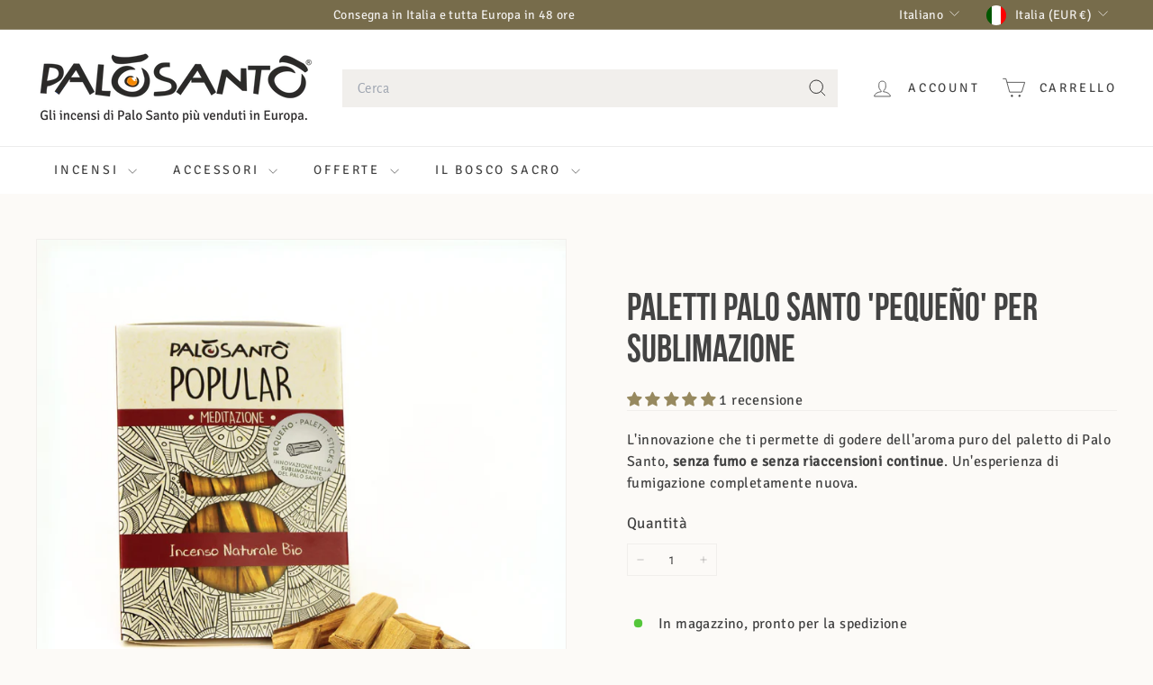

--- FILE ---
content_type: text/javascript
request_url: https://palosanto.it/cdn/shop/t/8/assets/section-collection-header.js?v=38468508189529151931738078840
body_size: -345
content:
import{EVENTS}from"@archetype-themes/utils/events";let hasLoadedBefore=!1;class CollectionHeader extends HTMLElement{constructor(){super(),this.overlayHeader=!1,this.heroImageContainer=this.querySelector(".collection-hero"),this.handleOverlayHeaderChange=this.handleOverlayHeaderChange.bind(this)}connectedCallback(){this.abortController=new AbortController,document.addEventListener(EVENTS.overlayHeaderChange,this.handleOverlayHeaderChange,{signal:this.abortController.signal}),this.heroImageContainer?(hasLoadedBefore&&this.checkIfNeedReload(),this.heroImageContainer.classList.remove("loading","loading--delayed"),this.heroImageContainer.classList.add("loaded")):this.overlayHeader&&this.dispatchEvent(new CustomEvent(EVENTS.headerOverlayDisable),{bubbles:!0}),hasLoadedBefore=!0}disconnectedCallback(){this.abortController.abort()}handleOverlayHeaderChange(event){this.overlayHeader=event.detail.overlayHeader,!this.overlayHeader&&!this.heroImageContainer&&this.dispatchEvent(new CustomEvent(EVENTS.headerOverlayDisable),{bubbles:!0})}checkIfNeedReload(){Shopify.designMode&&this.overlayHeader&&(document.querySelector(".header-wrapper").classList.contains("header-wrapper--overlay")||location.reload())}}customElements.define("section-collection-header",CollectionHeader);
//# sourceMappingURL=/cdn/shop/t/8/assets/section-collection-header.js.map?v=38468508189529151931738078840
